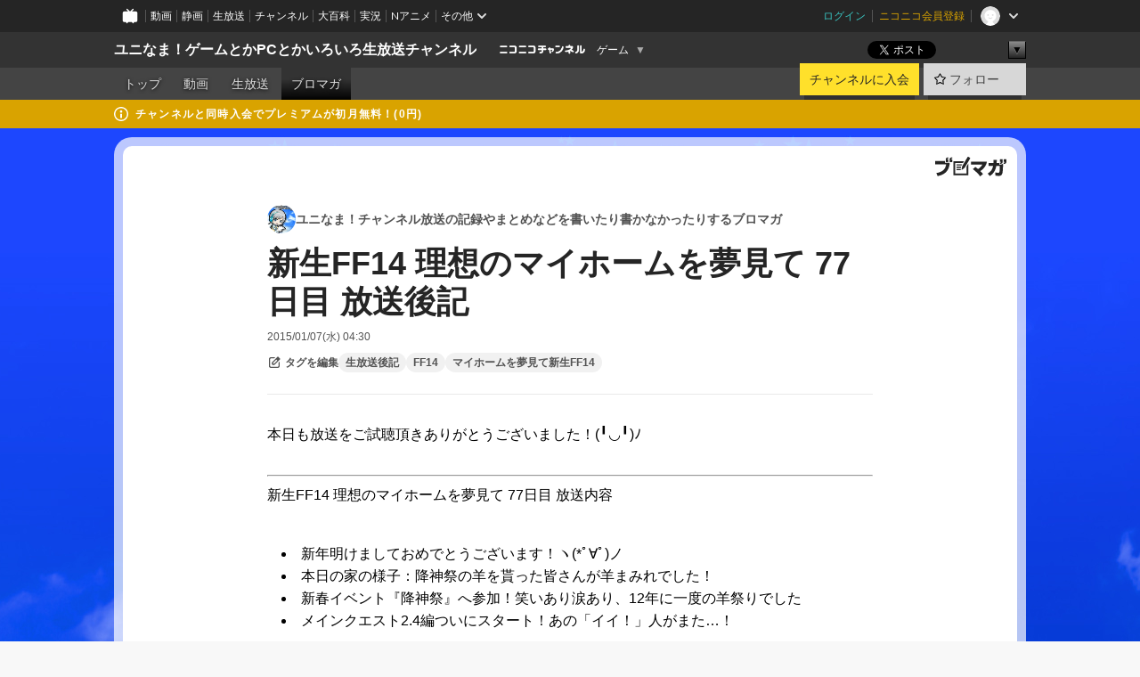

--- FILE ---
content_type: text/html; charset=UTF-8
request_url: https://ch.nicovideo.jp/uni-ch/blomaga/ar702530
body_size: 15457
content:
<!DOCTYPE HTML PUBLIC "-//W3C//DTD HTML 4.01 Transitional//EN"
"http://www.w3.org/TR/html4/loose.dtd">







<html class="webkit ">

<head>
<meta http-equiv="Content-Type" content="text/html; charset=utf-8">
<meta http-equiv="Content-Script-Type" content="text/javascript">
<meta http-equiv="Content-Style-Type" content="text/css">
<meta http-equiv="X-UA-Compatible" content="IE=edge, chrome=1">
<meta name="copyright" content="(C) DWANGO Co., Ltd.">

<title>新生FF14 理想のマイホームを夢見て 77日目 放送後記 : ユニなま！チャンネル放送の記録やまとめなどを書いたり書かなかったりするブロマガ : ユニなま！ゲームとかPCとかいろいろ生放送チャンネル - ニコニコチャンネル
</title>

    

                                                                            
        <meta property="og:title" content="新生FF14 理想のマイホームを夢見て 77日目 放送後記：ユニなま！チャンネル放送の記録やまとめなどを書いたり書かなかったりするブロマガ">
<meta property="og:site_name" content="ユニなま！チャンネル放送の記録やまとめなどを書いたり書かなかったりするブロマガ：ブロマガ - ニコニコチャンネル">
<meta property="og:description" content="本日も放送をご試聴頂きありがとうございました！(╹◡╹)ﾉ 新生FF14 理想のマイホームを夢見て 77日目 放送内容 新年明けましておめでとうございます！ヽ(*ﾟ∀ﾟ)ノ 本日の家の様子：降神祭の羊...">
<meta property="og:url" content="https://ch.nicovideo.jp/uni-ch/blomaga/ar702530">
<meta property="og:image" content="https://secure-dcdn.cdn.nimg.jp/blomaga/material/channel/article_thumbnail/ch2589781/639740">
<meta property="og:type" content="article">
<meta property="fb:app_id" content="1080595878705344">
<meta name="twitter:card" content="summary_large_image">


    
            
    
                
                                
        <script type="application/ld+json">
        [{
            "@context":"http://schema.org",
            "@type":"BlogPosting",
            "mainEntityOfPage":"https://ch.nicovideo.jp/uni-ch/blomaga/ar702530",
            "headline":"新生FF14 理想のマイホームを夢見て 77日目 放送後記",
            "keywords":"生放送後記,FF14,マイホームを夢見て新生FF14,ユニなま！チャンネル放送の記録やまとめなどを書いたり書かなかったりするブロマガ",
            "datePublished":"2015-01-07 04:30:00",
            "dateModified":"2015-01-22 08:53:35",
            "image":{
                "@type":"ImageObject",
                "url":"https://secure-dcdn.cdn.nimg.jp/blomaga/material/channel/article_thumbnail/ch2589781/639740",
                "width":"320",
                "height":"180"
            },
            "description":"本日も放送をご試聴頂きありがとうございました！(╹◡╹)ﾉ 新生FF14 理想のマイホームを夢見て 77日目 放送内容 新年明けましておめでとうございます！ヽ(*ﾟ∀ﾟ)ノ 本日の家の様子：降神祭の羊",
            "author":{
                "@type":"Person",
                "name":"ユニなま！チャンネル放送の記録やまとめなどを書いたり書かなかったりするブロマガ",
                "url":"https://ch.nicovideo.jp/uni-ch/blomaga/"
            },
            "publisher":{
                "@type":"Organization",
                "name":"ブロマガ - ニコニコチャンネル",
                "logo":{
                    "@type":"ImageObject",
                    "url":"https://secure-dcdn.cdn.nimg.jp/nicochannel/chfront/img/channel/blog/item/return_to_portal_black.png",
                    "width":"82",
                    "height":"24"
                }
            }
        }]
    </script>

        <script type="application/ld+json">
        [{
            "@context":"http://schema.org",
            "@type":"BreadcrumbList",
            "itemListElement":[
                {
                    "@type":"ListItem",
                    "position":1,
                    "item":{
                        "@id":"https://ch.nicovideo.jp/portal/blomaga",
                        "name":"ブロマガ - ニコニコチャンネル"
                    }
                },
                {
                    "@type":"ListItem",
                    "position":2,
                    "item":{
                        "@id":"https://ch.nicovideo.jp/uni-ch/blomaga/",
                        "name":"ユニなま！チャンネル放送の記録やまとめなどを書いたり書かなかったりするブロマガ"
                    }
                },
                {
                    "@type":"ListItem",
                    "position":3,
                    "item":{
                        "@id":"https://ch.nicovideo.jp/uni-ch/blomaga/ar702530",
                        "name":"新生FF14 理想のマイホームを夢見て 77日目 放送後記"
                    }
                }
            ]
        }]
    </script>

<script type="text/javascript">
  try {
    window.NicoGoogleTagManagerDataLayer = [];

    var data = {};

        data.user = (function () {
      var user = {};

                  user.login_status = 'not_login';
            user.member_plan_id = null;

      return user;
      })();

    data.content = (function () {
      var content = {};
      content.community_id = '2589781';
      content.ch_screen_name = 'uni-ch';
      content.channel_id = 'ch2589781';
      content.ch_monthly_charge = '550';
      return content;
    })();

    window.NicoGoogleTagManagerDataLayer.push(data);
    } catch (e) {}
</script>
<!-- Google Tag Manager For Channel Access Analytics -->


    <script>(function(w,d,s,l,i){w[l]=w[l]||[];w[l].push({'gtm.start':
                new Date().getTime(),event:'gtm.js'});var f=d.getElementsByTagName(s)[0],
            j=d.createElement(s),dl=l!='dataLayer'?'&l='+l:'';j.async=true;j.src=
            'https://www.googletagmanager.com/gtm.js?id='+i+dl;f.parentNode.insertBefore(j,f);
        })(window,document,'script','NicoChannelAccessAnalyticsGtmDataLayer','GTM-K8M6VGZ');</script>


<script>
        window.NicoChannelAccessAnalyticsGtmDataLayer.push({
        'event': 'TriggerAccessAnalytics',
        'PageParameter.ChannelId': 'ch2589781',
        'PageParameter.ContentId': 'ar702530',
        'PageParameter.ContentBillingType': 'free',
        'PageParameter.IsChannelLiveMemberFree': null,
        'PageParameter.IsChannelLivePayProgram': null,
        'PageParameter.FrontendId': 32
    });
</script>
<!-- End Google Tag Manager For Channel Access Analytics -->
<!-- Google Tag Manager -->

<script>(function(w,d,s,l,i){w[l]=w[l]||[];w[l].push({'gtm.start':new Date().getTime(),event:'gtm.js'});var f=d.getElementsByTagName(s)[0],j=d.createElement(s),dl=l!='dataLayer'?'&l='+l:'';j.async=true;j.src='https://www.googletagmanager.com/gtm.js?id='+i+dl;f.parentNode.insertBefore(j,f);})(window,document,'script','NicoGoogleTagManagerDataLayer','GTM-KXT7G5G');</script>

<!-- End Google Tag Manager -->

    <meta name="description" content="ユニなま！ユーザーチャンネルで2015/01/06に放送した内容の簡単なおぼえ書きです。    ">
    
        
                                
            
        
        
        
        
        
                
        
                
        

    <meta name="referrer" content="no-referrer-when-downgrade">

                                    <link rel="canonical" href="https://ch.nicovideo.jp/uni-ch/blomaga/ar702530">


    

                        <link rel="alternate" media="only screen and (max-width: 640px)" href="https://sp.ch.nicovideo.jp/uni-ch/blomaga/ar702530" />

    <link rel="shortcut icon" href="https://ch.nicovideo.jp/favicon.ico?111206">

<link rel="stylesheet" href="https://secure-dcdn.cdn.nimg.jp/nicochannel/chfront/css/legacy-less/base.css?1767848932
">








    <link rel="alternate" type="application/rss+xml" title="ユニなま！チャンネル放送の記録やまとめなどを書いたり書かなかったりするブロマガ" href="https://ch.nicovideo.jp/uni-ch/blomaga/nico/feed">


    <link rel="stylesheet" href="https://secure-dcdn.cdn.nimg.jp/nicochannel/chfront/css/legacy-less/channel-channel_base.css?1767848932
">

        <style type="text/css"><!--
                section.site_body {background-color:#1d46fe;background-image:url(https://secure-dcdn.cdn.nimg.jp/nicochannel/material/design/2293013/ChTopBG_Sky1.jpg);background-position:center top;background-repeat:no-repeat;background-attachment:scroll;color:#333333;}
section.site_body a {color:#506bba;}
section.site_body a:visited {color:#322c80;}

div#channel-main  {background-color:transparent;background-image:url(https://secure-dcdn.cdn.nimg.jp/nicochannel/material/design/2293013/PartsBG_White60_Tall.png);background-position:center top;background-repeat:repeat-x;background-attachment:scroll;color:#000000;}
div#channel-main a {color:#506bba;}
div#channel-main a:visited {color:#322c80;}

    --></style>




    <link rel="stylesheet" href="https://secure-dcdn.cdn.nimg.jp/nicochannel/chfront/css/legacy-less/channel-channel_blog.css?1767848932
">
    <link rel="stylesheet" href="https://secure-dcdn.cdn.nimg.jp/nicochannel/chfront/css/channel/blog/body_style.css?1767848932
">

<link rel="stylesheet" href="https://secure-dcdn.cdn.nimg.jp/nicochannel/chfront/css/legacy-less/campaign-ticket_sale-ticket_sale.css?1767848932
">



<script>
var is_login   = false;
var is_premium = false;
var is_channel = true;
var user_is_joinable = false;
var nicopo_balance = false;
var page_code  = "article_watch"||null;
var page_id    = "ch_blomaga_article"||null;
var user       = null,
    ad_age     = null;
var community = {
    "type":"premium"
};
var channeloption = {
    "first_month_free_flag":false};
var show_danimestore_invitation = false</script>


<script src="https://secure-dcdn.cdn.nimg.jp/nicochannel/chfront/js/polyfill/closest.js"></script>

<script src="https://secure-dcdn.cdn.nimg.jp/nicochannel/chfront/js/lib/jquery/jquery-3.6.min.js"></script>
<script src="https://secure-dcdn.cdn.nimg.jp/nicochannel/chfront/js/lib/jquery/jquery-migrate.3.3.2.min.js"></script>

<script>jQuery.noConflict();</script>
<script src="https://secure-dcdn.cdn.nimg.jp/nicochannel/chfront/js/common.js?1767848932
"></script>



<script src="https://secure-dcdn.cdn.nimg.jp/nicochannel/chfront/js/lib/swfobject.js?v1.5.1"></script>


<script src="https://res.ads.nicovideo.jp/assets/js/ads2.js?ref=ch"></script>

<script src="https://secure-dcdn.cdn.nimg.jp/nicochannel/chfront/js/channel/blog/article.js?1767848932
"></script>
            <script src="https://secure-dcdn.cdn.nimg.jp/nicochannel/chfront/js/channel/blog/article_tag-memberplans.js?1767848932
"></script>
    <script src="https://secure-dcdn.cdn.nimg.jp/nicochannel/chfront/js/lib/jquery/jquery.easing.1.4.1.js"></script>





    <script src="https://secure-dcdn.cdn.nimg.jp/nicochannel/chfront/js/prevent-duplicate-transfer.js?1767848932
"></script>

<script>
    (function (w, k1, k2) {
        w[k1] = w[k1] || {};
        w[k1][k2] = w[k1][k2] || {};
        w[k1][k2]['CurrentChannel'] = {
            ChannelId: 2589781,
        };
    })(window, 'NicochFrontCoreForeignVariableBinding', 'ChFront');
</script>


</head>

<body class="
 ja  channel personal">
<!-- Google Tag Manager (noscript) -->
<noscript><iframe src="https://www.googletagmanager.com/ns.html?id=GTM-KXT7G5G" height="0" width="0" style="display:none;visibility:hidden"></iframe></noscript>
<!-- End Google Tag Manager (noscript) -->



                <div id="CommonHeader" class="c-siteCommonHeaderUnit"></div>

<!---->
<!---->


<script>
    window.onCommonHeaderReady = function(commonHeader) {
        commonHeader.mount('#CommonHeader', {
                        frontendId: 32,
            site: 'channel',
            user: {
                                isLogin: false            },
            customization: {
                nextUrl: '/uni-ch/blomaga/ar702530',
                logoutNextUrl: '/uni-ch/blomaga/ar702530',
                size: {
                    maxWidth: '1024px',
                    minWidth: '1024px'
                },
                userPanelServiceLinksLabel: 'ニコニコチャンネルメニュー',
                userPanelServiceLinks: [
                    {
                        href : '/my/purchased',
                        label: '購入したもの'
                    },
                    {
                        href : '/my/following',
                        label: '登録したチャンネル'
                    },
                    {
                        href : '/my/mail/subscribing',
                        label: '購読中のブロマガ'
                    },
                    {
                        href : '/start',
                        label: 'チャンネルを開設'
                    },
                    {
                        href : '/portal/anime',
                        label: 'アニメ'
                    },
                    {
                        href : '/portal/blomaga',
                        label: 'ブロマガ'
                    }
                ],
                helpLink: {
                    href: 'https://qa.nicovideo.jp/category/show/429?site_domain=default'
                }
            }
        });
    };
</script>
<script type="text/javascript" src="https://common-header.nimg.jp/3.0.0/pc/CommonHeaderLoader.min.js"></script>
    
        <header class="site">
                            <div id="head_cp">
    <div class="head_inner">

    <nav class="head_breadcrumb" id="head_cp_breadcrumb">
        <h1 class="channel_name"><a href="/uni-ch">ユニなま！ゲームとかPCとかいろいろ生放送チャンネル</a></h1>
        <div class="site_logo"><a href="https://ch.nicovideo.jp/"><img src="https://secure-dcdn.cdn.nimg.jp/nicochannel/chfront/img/base/niconico_channel_small.png" alt="ニコニコチャンネル"></a></div>

                                <div class="channel_category">
                <a href="/portal/game">
                    ゲーム
                </a>
                <menu class="switch_category">
                    <span class="other">▼</span>
                    <ul id="other_categories_list" style="display:none;">
                        <li ><a href="/portal/blomaga">ブロマガ</a>
<li ><a href="/portal/anime">アニメ</a>
<li ><a href="/portal/movie">映画・ドラマ</a>
<li ><a href="/portal/media">社会・言論</a>
<li ><a href="/portal/tokusatsu">特撮</a>
<li ><a href="/portal/music">音楽</a>
<li ><a href="/portal/entertainment">エンタメ</a>
<li ><a href="/portal/sports">スポーツ</a>
<li ><a href="/portal/showbiz">芸能</a>
<li ><a href="/portal/life">生活</a>
<li ><a href="/portal/politics">政治</a>
<li class="selected"><a href="/portal/game">ゲーム</a>
<li ><a href="/portal/variety">バラエティ</a>
<li ><a href="/portal/gravure">グラビア</a>
                    </ul>
                </menu>
            </div>
            <script>Ch.categoryDropdown.init();</script>
            </nav>

        <menu id="head_sns_share" class="sns_share">
        <!--SNS共有-->
        
        
                                        <div class="sns_button twitter">
            <a href="https://x.com/intent/post" class="twitter-share-button" data-count="horizontal" data-url="https://ch.nicovideo.jp/uni-ch" data-text="ユニなま！ゲームとかPCとかいろいろ生放送チャンネル #nicoch" data-count="none" data-lang="ja">Post</a>
        </div>

        <div class="sns_button facebook">
            <iframe src="https://www.facebook.com/plugins/like.php?href=https://ch.nicovideo.jp/uni-ch&locale=&app_id=227837487254498&amp;send=false&amp;layout=button&amp;width=100&amp;show_faces=false&amp;action=like&amp;colorscheme=light&amp;font&amp;height=21" scrolling="no" frameborder="0" allowTransparency="true"
            style="width:110px; height:21px"></iframe>
                    </div>

        <!--その他のSNS: hatebu gp+-->
        <div class="sns_other">
            <button class="btn_share_toggle"><span class="down">▼</span><span class="up">▲</span></button>
            <div id="head_sns_share_more">
                <ul>
                    <li class="hatebu"><a href="http://b.hatena.ne.jp/entry/s/ch.nicovideo.jp/uni-ch/blomaga/ar702530" class="hatena-bookmark-button" data-hatena-bookmark-title="ユニなま！ゲームとかPCとかいろいろ生放送チャンネル - ニコニコチャンネル" data-hatena-bookmark-layout="basic"><img src="https://b.st-hatena.com/images/entry-button/button-only.gif" alt="このエントリーをはてなブックマークに追加" width="20" height="20"></a>
                </ul>
            </div>
        </div>
        
        <script>
        jQuery(".btn_share_toggle").on("click",function(){
            var sns_other = jQuery(".sns_other");
            var sns_other_panel = jQuery("#head_sns_share_more");
            var target_height = sns_other_panel.find("ul").outerHeight();
            var expanded_class = "expanded";
            if(sns_other.hasClass(expanded_class)){
                //close it
                sns_other_panel.animate({"height":"0"},150);
                sns_other.removeClass(expanded_class);
            }else{
                //open it
                sns_other_panel.animate({"height":target_height},150);
                sns_other.addClass(expanded_class);
            }
        });
        </script>
        
    </menu>
    
    </div>
    </div>
    <div id="head_cp_menu">
    <div class="head_inner">
                                <nav class="current channel" id="cp_menu">
                <ul>
                                                                                                        <li class="">
                        <a href="/uni-ch">トップ</a>

                                                                    <li class="">
                            <a href="/uni-ch/video">動画</a>
                    
                    
                                                                    <li class="">
                            <a href="/uni-ch/live">生放送</a>
                    
                                                                                                                        <li class="selected">
                            <a href="/uni-ch/blomaga">ブロマガ</a>
                    
                                                    </ul>
            </nav>
                    
        <div class="user_control">
                        <div id="member_continuation_react_pc_root"></div>
            <script src="https://dcdn.cdn.nimg.jp/nicochannel/nicochfrontcore/main/Component/ChFront/Endpoint/Channel/ContinuationRank/ContinuationRankEntryPoint.js?1767848932
"></script>
            
            <div class="join_leave">
                    
    
    <div class="cell">

                                <a class="join need_login"
               href="/ch2589781/join?a=a"
               data-selector="sendGA360Event"
               data-ga-event-tag="nicoch_click_header-join-button"
            >
                                                    チャンネルに入会
                            </a>
            </div>
                                    <div class="cell">
            <a href="https://account.nicovideo.jp/login?next_url=%2Funi-ch%2Fblomaga%2Far702530&site=channel&time=1768443795&hash_key=18cfc7d8"
               class="btn_follow bookmark"
               onmouseover="jQuery('#please_login').show(); return false;"
               onmouseout="jQuery('#please_login').hide(); return false;"
               data-selector="sendGA360Event"
               data-ga-event-tag="nicoch_click_header-follow-button"
            >
            <span class="labels">
                <span class="off">フォロー</span>
            </span>
            </a>
        </div>
    
            </div>
        </div>
    </div>
    </div>    
    
    
    

                                            <div class="c-headerMsgBar" data-name="premium">
                    <div class="headerMsgContentsArea">
                        <a class="headerMsgContent" href="/uni-ch/join">
                            <span class="headerMsgIcon"><svg xmlns="http://www.w3.org/2000/svg" viewBox="0 0 23 23"><path d="M11.5 0C17.851 0 23 5.149 23 11.5S17.851 23 11.5 23 0 17.851 0 11.5 5.149 0 11.5 0zm0 2a9.5 9.5 0 100 19 9.5 9.5 0 000-19zm.5 9a1 1 0 011 1v5a1 1 0 01-1 1h-1a1 1 0 01-1-1v-5a1 1 0 011-1h1zm-.5-5.5a2 2 0 110 4 2 2 0 010-4z"/></svg></span>
                            <span class="headerMsgText">チャンネルと同時入会でプレミアムが初月無料！(0円)</span>
                        </a>
                    </div>
                </div>
                        
    
        
        
    <script>

    //共有ボタンに展開イベントを割り振り
    var panel	= jQuery("#shareMenuBar"),
            trigger = jQuery("#shareMenuTrigger");
    jQuery("#shareMenuTrigger").on('click', function(event){
        if(panel.is(':visible')){
            toggleShareMenu(false);
        }else{
            toggleShareMenu(true);
        }
        return false;
    });

    //ヘッダーの初月無料プランリンクclick後に、入会プラン周りを目立たせる
    jQuery("a#first_month_free_flag").on('click', function(){
        var joinMenu = jQuery("#cp_joinmenu");
        var animateDuration = 500;
        var isScroll = Ch.smoothScroll("#cp_joinmenu", {"duration": animateDuration});
        joinMenu
            .wrapInner('<div class="cp_joinmenu_cnt"></div>')
            .append('<span class="bg_cp_joinmenu"></span>')
            .css({"position":"relative"});
        var cnt = joinMenu.find(".cp_joinmenu_cnt");
        var bg = joinMenu.find(".bg_cp_joinmenu");
        cnt.css({"position":"relative", "z-index":"1"});
        bg.css({
            "position":"absolute",
            "top":0,
            "left":0,
            "z-index":0,
            "width": joinMenu.innerWidth(),
            "height": joinMenu.innerHeight(),
            "background": "#fff",
            "opacity":"0"
        });
        setTimeout(function(){
            bg.animate({"opacity":"1"},100).animate({"opacity":"0"},1000,function(){this.remove()})
        }, animateDuration);
        if(isScroll) {return false;}
    });

    </script>
    



            

            </header>

                <section class="site_body">
            <article class="content white" data-page-id="ch_blomaga_article">
                <div class="p-channelBlogArticle">
    <div class="c-blogSignature">
    <a href="/portal/blomaga">
        <svg xmlns="http://www.w3.org/2000/svg" viewBox="0 0 80 22">
    <path d="M58.138 5.428c-.385 2.154-1.397 6.484-7.408 10.689 1.801 1.74 2.449 2.527 3.016 3.21L50.569 22v-.002c-2.166-3.066-5.79-6.317-8.238-8.12l2.773-2.443c.628.434 1.477.994 3.056 2.341 3.138-1.926 4.25-3.992 4.777-4.924H40.166V5.428h17.972ZM11.071 6.724h5.303c-.41 5.656-2.443 12.8-13.5 14.978l-1.599-3.368c9.067-1.653 10.383-6.02 11.05-9.92H0v-3.55h11.071v1.86ZM69.24 3.562c-.061.999-.103 2-.203 3.387h2.848v1.89l.856-.029c.516-.018 1.374-.047 2.133-.365v.002c.58-.242 1.011-.621 1.286-1.103v2.893c0 2.203-.163 6.918-.85 8.836-.831 2.306-2.834 2.408-3.806 2.408-.404 0-1.516-.021-3.824-.306l-.223-3.593c.77.142 1.883.347 3.056.347 1.255 0 1.538-.245 1.74-1.265.122-.611.365-4.795.365-5.367v-.98h-3.966c-1.215 7.43-5.91 10.408-7.266 11.286l-2.449-2.756c3.441-1.917 5.284-4.306 6.154-8.53h-5.182V6.95h5.546c.1-1.632.1-2.632.1-3.428l3.684.04ZM31.168 7.048h-8.67v11.691h12.699v-7.748l1.932-3.262v12.959H20.566V5.098h11.756l-1.154 1.949Z"/>
    <path d="M28.683 15.116H23.96v-1.392h4.724v1.392ZM37.656.199l1.107.667.661.818-6.296 10.628h-.002c.005-.001-1.804 1.43-1.804 1.43l-.895.708s-.362.302-.565.18c-.203-.123-.113-.59-.113-.59l.578-3.405L36.628 0l1.028.199ZM28.896 12.472h-4.937V11.08h5.173l-.236 1.392ZM29.52 9.827h-5.561V8.436h6.386l-.825 1.391ZM75.676 5.968c0 1.91-2.007 1.975-2.964 2.008v-1.42c.972-.016 1.295-.179 1.295-.766h-1.295V2.786h2.964v3.182ZM80 5.968c0 1.91-2.007 1.975-2.962 2.008v-1.42c.972-.016 1.296-.179 1.296-.766h-1.296V2.786H80v3.182ZM19.187 2.117c-.972.017-1.295.18-1.295.767h1.295v3.003h-2.963V2.704c0-1.91 2.008-1.975 2.963-2.008v1.42ZM14.863 2.117c-.972.017-1.295.18-1.295.767h1.295v3.003h-2.964V2.704C11.9.794 13.908.73 14.863.696v1.42Z"/>
</svg>
    </a>
</div>

    <div class="p-channelBlogArticle__contentsContainer">
        
        <a class="blogTitle" href="../blomaga">
                            <img src="https://secure-dcdn.cdn.nimg.jp/blomaga/material/channel/blog_thumbnail/ch2589781.jpg?1428591245" alt="ユニなま！チャンネル放送の記録やまとめなどを書いたり書かなかったりするブロマガ">
                        <h4>ユニなま！チャンネル放送の記録やまとめなどを書いたり書かなかったりするブロマガ</h4>
        </a>

        <div class="articleHeader">
            <h1>新生FF14 理想のマイホームを夢見て 77日目 放送後記</h1>

            <div class="c-blogArticleListMetadata">
    <span class="publishDate">2015/01/07(水) 04:30</span>

    
    </div>
            <div class="c-articleEditableTagList">
        <div class="post_tags post_tags_parameter default"
         data-channel_id="2589781"
         data-content_id="702530"
         data-token="3809f0e1d35614e1ced136eda54085b0dbe01cc9e637ba8734d29f8639d1de7c"
         data-time="1768443795"
         data-screen_name="uni-ch"
    >
                                <div class="tag_not_login">
                <a class="button" href="https://account.nicovideo.jp/login?next_url=%2Funi-ch%2Fblomaga%2Far702530&site=channel&time=1768443795&hash_key=18cfc7d8">
                    <svg xmlns="http://www.w3.org/2000/svg" viewBox="0 0 24 24">
    <path d="m13.76 3-2 2H6c-.55 0-1 .45-1 1v12c0 .55.45 1 1 1h12c.55 0 1-.45 1-1v-5.76l2-2V18c0 1.65-1.35 3-3 3H6c-1.65 0-3-1.35-3-3V6c0-1.65 1.35-3 3-3zm3.39-.57a1.2 1.2 0 0 1 1.7 0l2.72 2.72v-.01c.47.47.47 1.23 0 1.7l-8.8 8.8c-.22.22-.53.35-.85.35H9.2c-.66 0-1.2-.54-1.2-1.2v-2.72c0-.31.13-.61.35-.84zM10 12.41V14h1.59l5.5-5.5-1.59-1.59z"/>
</svg>
                    <strong>タグを編集</strong>
                </a>
            </div>
            </div>

    <ul class="tag_list">
                    <li class="tag_id_226869" data-tag_id="226869" data-owner_lock="1">
                <a href="/search/%E7%94%9F%E6%94%BE%E9%80%81%E5%BE%8C%E8%A8%98?type=article" class="tag_text">
                    生放送後記
                </a>
                <span class="tagControlContainer tagControlContainer_id_226869">
                    <span class="ope_tag" style="display:none;">
                        <a><span class="tagLocked"></span></a>
                                                    <a><span class="tagDelete"></span></a>
                                                <span class="tag_change_lock"></span>
                    </span>
                </span>
            </li>
                    <li class="tag_id_226870" data-tag_id="226870" data-owner_lock="1">
                <a href="/search/FF14?type=article" class="tag_text">
                    FF14
                </a>
                <span class="tagControlContainer tagControlContainer_id_226870">
                    <span class="ope_tag" style="display:none;">
                        <a><span class="tagLocked"></span></a>
                                                    <a><span class="tagDelete"></span></a>
                                                <span class="tag_change_lock"></span>
                    </span>
                </span>
            </li>
                    <li class="tag_id_226871" data-tag_id="226871" data-owner_lock="1">
                <a href="/search/%E3%83%9E%E3%82%A4%E3%83%9B%E3%83%BC%E3%83%A0%E3%82%92%E5%A4%A2%E8%A6%8B%E3%81%A6%E6%96%B0%E7%94%9FFF14?type=article" class="tag_text">
                    マイホームを夢見て新生FF14
                </a>
                <span class="tagControlContainer tagControlContainer_id_226871">
                    <span class="ope_tag" style="display:none;">
                        <a><span class="tagLocked"></span></a>
                                                    <a><span class="tagDelete"></span></a>
                                                <span class="tag_change_lock"></span>
                    </span>
                </span>
            </li>
            </ul>

    <div class="tag_entry_area" style="display:none;">
        <div class="tag_entry"><input type="text" name="example3" class="tag_entry_input" autocomplete="off"></div><div class="tag_entry_btn"><button type="button" class="button"><span class="txt">登録</span></button></div><div class="tag_entry_msg"><span class='tag_add_message'>単語を空白で区切ると一度に複数のタグを登録できます。</span><span class='tag_error tag_error_no_login' style="display:none;">・タグを編集するには<a href="https://account.nicovideo.jp/login?next_url=%2Funi-ch%2Fblomaga%2Far702530&site=channel&time=1768443795&hash_key=18cfc7d8">ログイン</a>してください。</span><span class='tag_error tag_error_duplicate' style="display:none;">・同じタグは複数追加できません。</span><span class='tag_error tag_error_tag_length_over' style="display:none;">・最大文字数を超えているため追加できません（全角20文字半角40文字まで）。</span><span class='tag_error tag_error_tag_count_over' style="display:none;">・タグの登録数が上限に達しているため追加できません（最大10まで）。</span><span class='tag_error tag_error_locked_tag_count_over' style="display:none;">・タグのロックは1記事あたり最大5つまでです。</span><span class='tag_error tag_error_locked' style="display:none;">・ロックされているタグは削除出来ません。</span><span class='tag_error tag_error_400' style="display:none;">・不正な操作です。</span><span class='tag_error tag_error_500' style="display:none;">・タグの追加に失敗しました。お手数をおかけしますがしばらくしてから再度お試し下さい。</span></div>
    </div>
</div>

                    </div>

        <div class="articleBody">
                            <div class="c-blogArticleBodyStyle">
                                                                    本日も放送をご試聴頂きありがとうございました！(╹◡╹)ﾉ<br /><br /><hr />新生FF14 理想のマイホームを夢見て 77日目 放送内容<br /><br /><ul><li>新年明けましておめでとうございます！ヽ(*ﾟ∀ﾟ)ノ</li>
<li>本日の家の様子：降神祭の羊を貰った皆さんが羊まみれでした！</li>
<li>新春イベント『降神祭』へ参加！笑いあり涙あり、12年に一度の羊祭りでした</li>
<li>メインクエスト2.4編ついにスタート！あの「イイ！」人がまた…！</li>
</ul><p>今年初めての放送でした！<br />77回目で年も明けトップにも掲載されおめでたい事が重なりました(╹◡╹)<br />本年も引き続きまったり遊んでいきますので、お暇な夜には放送をご覧頂ければ嬉しいです。<br /><br />マイホーム費用は年末年始さっぱりプレイできなかったこともあって余り増やせずに617万ギルです。今年も頑張って貯金します！<br />次回は年明け1/6を予定しています！</p>
<p><br />また、放送内でもお知らせ致しましたが、エターナルバンドセレモニーのご招待を頂きました。<br />放送日の関係で収録した映像を1/13の放送内で放送させて頂く許可を頂きましたのでお楽しみに！</p>
<p><iframe src="https://live.nicovideo.jp/embed/lv204353548" style="border:solid 1px #CCC;" width="312" height="176" scrolling="no" frameborder="0" >http://live.nicovideo.jp/watch/lv204353548</iframe><br /><br /><span style="font-size:80%;">放送のさらに詳しい放送内容や参考リンクについては</span><br /><span style="font-size:80%;">有志の方がまとめて下さっている<a href="http://seesaawiki.jp/unistream/" target="_blank">ユニ生配信Wiki</a>もご覧頂けると嬉しいです。</span></p>

                                                            </div>
                    </div>

        
        <div class="c-blogArticleReactionButtons">
        <ul class="shareToSns" aria-disabled="false">
        <li>
            <div class="sns_button twitter">
                <a href="https://x.com/intent/post"
                   class="twitter-share-button"
                   data-show-count="false"
                   data-lang="ja"
                   data-text="新生FF14 理想のマイホームを夢見て 77日目 放送後記"
                   data-hashtags="blomaga"
                >
                                        ポスト
                </a>
            </div>
        </li>
        <li>
            
                <script>
                    (function(d, s, id) {
                        var js, fjs = d.getElementsByTagName(s)[0];
                        if (d.getElementById(id)) return;
                        js = d.createElement(s); js.id = id;
                        js.src = "https://connect.facebook.net/ja_JP/sdk.js#xfbml=1&version=v3.0";
                        fjs.parentNode.insertBefore(js, fjs);
                    }(document, 'script', 'facebook-jssdk'));
                </script>
            
            <a class="fb-share-button" data-layout="button">シェア</a>
        </li>
        <li>
            <a href="https://b.hatena.ne.jp/entry/" class="hatena-bookmark-button" data-hatena-bookmark-layout="basic-label" data-hatena-bookmark-lang="ja">
                                <img
                    src="https://b.st-hatena.com/images/v4/public/entry-button/button-only@2x.png"
                    alt="このエントリーをはてなブックマークに追加"
                    width="20" height="20"
                    style="border: none;"
                >
            </a>
        </li>
    </ul>
    <div class="reportViolations">
        <a href="/report/ar702530?channel=ch2589781">
            <svg xmlns="http://www.w3.org/2000/svg" viewBox="0 0 24 24">
                <path d="M19 21H5c-.55 0-1-.45-1-1s.45-1 1-1h14c.55 0 1 .45 1 1s-.45 1-1 1ZM12 3c-.55 0-1 .45-1 1v2c0 .55.45 1 1 1s1-.45 1-1V4c0-.55-.45-1-1-1ZM18.71 4.29a.996.996 0 0 0-1.41 0L15.89 5.7a.996.996 0 0 0 .71 1.7c.26 0 .51-.1.71-.29l1.41-1.41a.996.996 0 0 0 0-1.41h-.01ZM6.71 4.29A.996.996 0 1 0 5.3 5.7l1.41 1.41c.2.2.45.29.71.29.26 0 .51-.1.71-.29a.996.996 0 0 0 0-1.41L6.72 4.29h-.01ZM18.23 10.63A3.01 3.01 0 0 0 15.25 8H8.73a3.01 3.01 0 0 0-2.98 2.63l-.76 6.03c-.04.34.06.68.29.94.23.26.55.4.9.4h11.6c.34 0 .67-.15.9-.4.23-.26.33-.6.29-.95l-.76-6.02h.02ZM14.5 14.8c0 .16-.18.26-.31.16l-2.15-1.49-2.22 1.49c-.13.09-.31 0-.31-.17V11.2c0-.16.18-.26.31-.17l2.22 1.49 2.15-1.49c.13-.09.31 0 .31.16v3.61Z"/>
            </svg>
            <span>違反報告</span>
        </a>
    </div>
    </div>

        <div class="articlePager">
            <p class="older">
                <a href="ar697575" aria-disabled="false">
                    <svg xmlns="http://www.w3.org/2000/svg" viewBox="0 0 24 24">
    <path d="M10 18.25c-.32 0-.64-.12-.88-.37a1.25 1.25 0 0 1 0-1.77l4.12-4.12-4.12-4.12a1.25 1.25 0 0 1 0-1.77 1.25 1.25 0 0 1 1.77 0l5 5c.49.49.49 1.28 0 1.77l-5 5c-.24.24-.56.37-.88.37l-.01.01Z"/>
</svg>
                    <span>
                                                    <small>2014/12/31(水) 09:30</small>
                            <strong>新生FF14 理想のマイホームを夢見て 76日目 放送後記</strong>
                                            </span>
                </a>
            </p>
            <p class="newer">
                <a href="ar705777" aria-disabled="false">
                    <span>
                                                    <small>2015/01/11(日) 08:00</small>
                            <strong>新生FF14 理想のマイホームを夢見て 78日目 放送後記</strong>
                                            </span>
                    <svg xmlns="http://www.w3.org/2000/svg" viewBox="0 0 24 24">
    <path d="M10 18.25c-.32 0-.64-.12-.88-.37a1.25 1.25 0 0 1 0-1.77l4.12-4.12-4.12-4.12a1.25 1.25 0 0 1 0-1.77 1.25 1.25 0 0 1 1.77 0l5 5c.49.49.49 1.28 0 1.77l-5 5c-.24.24-.56.37-.88.37l-.01.01Z"/>
</svg>
                </a>
            </p>
        </div>

                    <div class="newArrivals">
                <h3>新着記事</h3>
                <ul>
                                            <li>
                            <a href="ar2205903">
                                2024年10月Ch会員さんへの御礼・東京観光の報告の先行写真
                            </a>
                            <small>14ヶ月前</small>
                        </li>
                                            <li>
                            <a href="ar2101291">
                                【ユニなまCh】放送で引用・使用させていただいたゲーム・BGM・ソフトの権利表記 [随時更新]
                            </a>
                            <small>44ヶ月前</small>
                        </li>
                                            <li>
                            <a href="ar1304989">
                                今週のユニなまみどころハイライト！ 2017年7月第3週
                            </a>
                            <small>103ヶ月前</small>
                        </li>
                                            <li>
                            <a href="ar1299259">
                                今週のユニなまみどころハイライト！ 2017年7月第1・2週
                            </a>
                            <small>103ヶ月前</small>
                        </li>
                                            <li>
                            <a href="ar1291688">
                                今週のユニなまみどころハイライト！ 2017年6月第4週
                            </a>
                            <small>104ヶ月前</small>
                        </li>
                                    </ul>
                <p>
                    <a href="../blomaga">記事一覧</a>
                </p>
            </div>
        
        <div class="authorInformation">
            <div class="blog">
                                    <div class="thumbnail">
                        <img src="https://secure-dcdn.cdn.nimg.jp/blomaga/material/channel/blog_thumbnail/ch2589781.jpg?1428591245" alt="ユニなま！チャンネル放送の記録やまとめなどを書いたり書かなかったりするブロマガ">
                    </div>
                                <div class="metadata">
                    <div class="header">
                        <h3>ユニなま！チャンネル放送の記録やまとめなどを書いたり書かなかったりするブロマガ</h3>
                                                    <div class="followButton">
                                                                <div class="join_leave">
                                                    <div class="cell">
            <a href="https://account.nicovideo.jp/login?next_url=%2Funi-ch%2Fblomaga%2Far702530&site=channel&time=1768443795&hash_key=18cfc7d8"
               class="btn_follow bookmark"
               onmouseover="jQuery('#please_login').show(); return false;"
               onmouseout="jQuery('#please_login').hide(); return false;"
               data-selector="sendGA360Event"
               data-ga-event-tag="nicoch_click_header-follow-button"
            >
            <span class="labels">
                <span class="off">フォロー</span>
            </span>
            </a>
        </div>
    
                                </div>
                            </div>
                                            </div>
                    <div class="description">
                        <p>ユニのユーザーチャンネル放送の記録を書いたり、ゲームのニュースや動画制作・生放送技術関連のまとめをしたりするブロマガです。記事更新は生放送の頻度によりけりです。</p>
                    </div>
                    <div class="c-blogDistributionRequirements">
    <strong>メール配信：あり<a href="/uni-ch/blomaga/ar483938">サンプル記事</a></strong><strong>更新頻度：ブロマガは不定期</strong><span>※メール配信はチャンネルの月額会員限定です</span>
</div>
                </div>
            </div>
            <div class="author">
                                    <div class="thumbnail">
                        <img src="https://secure-dcdn.cdn.nimg.jp/blomaga/material/channel/blog_author/ch2589781.jpg?1428591245" alt="ユニ">
                    </div>
                                <div class="metadata">
                    <div class="header">
                        <h3>ユニ</h3>
                    </div>
                    <div class="description">
                        <p>2008年からニコニコ動画でゲームの実況プレイやラジオ、PC技術関連の講座動画などを作成しています。
2013年にはテラリア公式先行実況プレイなどを公開、最近はニコニコ生放送やUstreamなどで、トーク形式の番組やゲーム・DTMのチャレンジ企画など多様な生放送を行っています。
</p>
                    </div>
                </div>
            </div>
        </div>

                                <hr class="c-divider" id="commentAreaTarget">
            <div class="c-blogArticleComment">
    <div id="comment_area">
                
        <!-- ↓返信元コメント(popupで出る返信コメントのテンプレとなる要素)↓ -->
        <div class="tooltip display_type" id="comment_template">
            <div class="tooltip_overlay" id="tooltip_overlay" onclick="BlogCmtBack.registHide()"></div>
            <div class="tooltipBody">
                <span class="tooltipAngle"><span class="tooltipAngleInner"></span></span>
                <div id="comment_replay_body"
                     class="c-channelBlomagaPartsComment c-channelBlomagaPartsComment--toolTipPreview"
                ></div>
            </div>
        </div>
        <!-- ↑返信元コメント↑ -->
        <div class="comment_user"></div>        <!-- ↓コメント↓ -->
                                    
                
        
        <!-- ↓コメント投稿・削除後のメッセージ↓ -->
                        <!-- ↑コメント投稿・削除後のメッセージ↑ -->

        <form action="/uni-ch/blomaga/ar702530/comment/regist" method="POST" name="frmG">
            <div class="commentHeader" id="comment_input">
                <h3>
                    <svg xmlns="http://www.w3.org/2000/svg" viewBox="0 0 24 24">
    <path d="m13.76 3-2 2H6c-.55 0-1 .45-1 1v12c0 .55.45 1 1 1h12c.55 0 1-.45 1-1v-5.76l2-2V18c0 1.65-1.35 3-3 3H6c-1.65 0-3-1.35-3-3V6c0-1.65 1.35-3 3-3zm3.39-.57a1.2 1.2 0 0 1 1.7 0l2.72 2.72v-.01c.47.47.47 1.23 0 1.7l-8.8 8.8c-.22.22-.53.35-.85.35H9.2c-.66 0-1.2-.54-1.2-1.2v-2.72c0-.31.13-.61.35-.84zM10 12.41V14h1.59l5.5-5.5-1.59-1.59z"/>
</svg>
                    <span>コメントを書く</span>
                </h3>
            </div>

            <div class="inline_block">
                                                                        <input name="comment_regist_csrf_token" type="hidden" value="43e7e5419261ac533173bd887762325d86740668"/>
                    <input name="comment_regist_csrf_time" type="hidden" value="1768443795"/>
                                                                    <div class="form_comment_ng">
                            <div class="form_comment_txt_ngmsg">
                                コメントをするには<span class="accentuate"><a href="https://account.nicovideo.jp/login?next_url=%2Funi-ch%2Fblomaga%2Far702530&site=channel&time=1768443795&hash_key=18cfc7d8">ログイン</a>して下さい。</span>
                            </div>
                        </div>
                        <textarea class="c-formTextarea" length="0-1000" rows="3" name="body" id="form_comment_txt" aria-disabled="true"></textarea>
                                        <div id="reply_quote" style="display:none;">
                        <div id="reply_quote_title">以下のコメントに対して返信します</div>
                        <div class="body"></div>
                    </div>
                    <div class="comment_post_btn_area">
                        <div class="comment_post_btn">
                                                                                            <button class="done comment_post_btn_img_off" disabled="disabled">コメントする</button>
                                                    </div>
                                            </div>
                            </div><!-- #comment_field -->
        </form>

    </div>
    <!-- // -->
</div>
            </div>

                    <footer class="content">
            <div class="other_article_list_area is_official">
<h2 class="title">いまブロマガで人気の記事</h2>
<ul>
<!--<li class="one_col">
-->
<li>
    <div class="recommend_area">
                        <div class="thum cfix">
            <a href="https://ch.nicovideo.jp/shukanbunshun/blomaga/ar2226657">
            <div>
                <img name="thum" src="https://secure-dcdn.cdn.nimg.jp/blomaga/material/channel/article_thumbnail/ch2584365/2226657">
            </div>
                        </a>
        </div>
        <span class="article_title"><a href="https://ch.nicovideo.jp/shukanbunshun/blomaga/ar2226657">THIS WEEK【スポーツ】阪神ドラ1新人・立石正広が大物すぎる！《先輩ピリピリ、球団ヒヤヒヤ》</a></span>
        <a href="/shukanbunshun" class="blog_name">週刊文春デジタル</a>
            </div>
</li>
<!--<li class="two_col">
-->
<li>
    <div class="recommend_area">
                        <div class="thum cfix">
            <a href="https://ch.nicovideo.jp/shukanbunshun/blomaga/ar2226644">
            <div>
                <img name="thum" src="https://secure-dcdn.cdn.nimg.jp/blomaga/material/channel/article_thumbnail/ch2584365/2226644">
            </div>
                        </a>
        </div>
        <span class="article_title"><a href="https://ch.nicovideo.jp/shukanbunshun/blomaga/ar2226644">おんなの窓 第1078回 伊藤理佐</a></span>
        <a href="/shukanbunshun" class="blog_name">週刊文春デジタル</a>
            </div>
</li>
<!--<li class="three_col">
-->
<li>
    <div class="recommend_area">
                        <span class="article_title cfix"><a href="https://ch.nicovideo.jp/yuzuki-kanta/blomaga/ar2226717">2026年もイエローセンセーション巻き起こす！</a></span>
                <span class="no_thumbnail_comment_count_posi cfix">2<span class="mail_backno_comment">コメ</span></span>
                <a href="/yuzuki-kanta" class="blog_name">柚希関汰メール</a>
            </div>
</li>
<!--<li class="one_col">
-->
<li>
    <div class="recommend_area">
                        <div class="thum cfix">
            <a href="https://ch.nicovideo.jp/shukanbunshun/blomaga/ar2226645">
            <div>
                <img name="thum" src="https://secure-dcdn.cdn.nimg.jp/blomaga/material/channel/article_thumbnail/ch2584365/2226645">
            </div>
                        </a>
        </div>
        <span class="article_title"><a href="https://ch.nicovideo.jp/shukanbunshun/blomaga/ar2226645">テレビ健康診断 第1052回 戸部田誠（てれびのスキマ）「豪華出演陣のグダグダっぷりが楽しい新春恒例ガチ野球対決」『芸能界オールスター草野球2026』テレビ東京 特別番組</a></span>
        <a href="/shukanbunshun" class="blog_name">週刊文春デジタル</a>
            </div>
</li>
<!--<li class="two_col">
-->
<li>
    <div class="recommend_area">
                        <div class="thum cfix">
            <a href="https://ch.nicovideo.jp/shukanbunshun/blomaga/ar2226669">
            <div>
                <img name="thum" src="https://secure-dcdn.cdn.nimg.jp/blomaga/material/channel/article_thumbnail/ch2584365/2226669">
            </div>
                        </a>
        </div>
        <span class="article_title"><a href="https://ch.nicovideo.jp/shukanbunshun/blomaga/ar2226669">timelesz佐藤勝利（29）の主演ドラマが決定！《脚本家は「踊る大捜査線」》</a></span>
        <a href="/shukanbunshun" class="blog_name">週刊文春デジタル</a>
            </div>
</li>
<!--<li class="three_col">
-->
<li>
    <div class="recommend_area">
                        <div class="thum cfix">
            <a href="https://ch.nicovideo.jp/shukanbunshun/blomaga/ar2226661">
            <div>
                <img name="thum" src="https://secure-dcdn.cdn.nimg.jp/blomaga/material/channel/article_thumbnail/ch2584365/2226661">
            </div>
                        </a>
        </div>
        <span class="article_title"><a href="https://ch.nicovideo.jp/shukanbunshun/blomaga/ar2226661">THIS WEEK【政治】茂木敏充外相の動きが鈍い！《小泉進次郎防衛相との違いで評価が急降下》《SNS動画アップにご執心》</a></span>
        <a href="/shukanbunshun" class="blog_name">週刊文春デジタル</a>
            </div>
</li>
</ul>

</div>
        </footer>
    </div>
            </article>
        </section>
    
        <footer class="c-footer">
            

    
                                                
        
                                    <aside id="pc_ch_blomaga_eachtop_728x90_south" class="ads_nicovideo ads_footer size_728x90"></aside>
            <script>
                new Ads.Advertisement({ zone: 354 }).set('pc_ch_blomaga_eachtop_728x90_south');
            </script>
        
    


                <div class="c-footerCp">
    <div class="c-footerCp__container">
        <div class="c-footerCp__container__overview">
            <div class="c-footerCp__container__overview__symbolImage">
                <a href="/ch2589781">
                    <img src="https://secure-dcdn.cdn.nimg.jp/comch/channel-icon/128x128/ch2589781.jpg?1700050726" alt="ユニなま！ゲームとかPCとかいろいろ生放送チャンネル">
                </a>
            </div>
            <div class="c-footerCp__container__overview__detail">
                <h3>ユニなま！ゲームとかPCとかいろいろ生放送チャンネル</h3>
                <small>提供：ユニ</small>
                <ul>
                                            <li>
                            <a href="javascript:void(0);"
                               onclick="window.open('/blogparts/ch2589781', 'ch_blogparts_popup', 'scrollbars=yes,resizable=yes,width=600,height=560');"
                            >
                                貼り付けタグを取得する
                            </a>
                        </li>
                                                                <li><a href="https://ch.nicovideo.jp/letter/ch2589781">ご意見・ご要望はこちら</a></li>
                                    </ul>
                                <dl>
                    <dt>説明文</dt>
                    <dd>
                        <span> ユニの生放送チャンネルです。　  
お気に入りのゲーム・ネット関連の話題を扱ったニュース・ラジオ形式のトーク番組や、マインクラフトなどのゲーム実況プレイなどの生放送が中心のチャンネルです。　 
新製品の発表会を実況したり、動画制作・生放送関連の技術検証やDTM、VRデバイスを使ったゲームレビューを放送する企画なども予定しています。</span>
                    </dd>
                </dl>

                                <div class="nAnimeLink">
                    <script
                        type="text/x-template"
                        data-wktk-id="watch-portal-link"
                        data-wktk-name="watch-portal-link"
                        data-wktk-selector=".nAnimeLink"
                    >
                        
                        <div class="nAnimeLink__container">
                            <h3>ポータルサイトリンク</h3>
                            <ul>
                                <li><a href="{{items.[0].values.portalFirstLink.context}}?from=ch_article_2589781" target="_blank">{{items.[0].values.portalFirstText.context}}</a>
                                </li>
                                <li><a href="{{items.[0].values.portalSecondLink.context}}?from=ch_article_2589781" target="_blank">{{items.[0].values.portalSecondText.context}}</a>
                                </li>
                                <li><a href="{{items.[0].values.portalThirdLink.context}}?from=ch_article_2589781" target="_blank">{{items.[0].values.portalThirdText.context}}</a>
                                </li>
                            </ul>
                        </div>
                        
                    </script>
                </div>
            </div>
        </div>

        <div class="c-footerCp__container__joinMenu">
                                                                                                                                                <div class="c-footerCp__container__joinMenu__join">
                                <a href="/ch2589781/join?a=a"
                                   data-selector="sendGA360Event"
                                   data-ga-event-tag="nicoch_click_footer-join-button"
                                >
                                                                                                                チャンネルに入会
                                                                    </a>
                            </div>
                                                                                                                                    </div>
    </div>
</div>
    
        <div class="c-footer__common">
        <div class="c-footer__common__menu">
            <nav>
                <h3>総合</h3>
                <div>
                    <ul>
                        <li><a href="https://ch.nicovideo.jp/">ニコニコチャンネル トップ</a></li>
                        <li><a href="/static/rule.html">利用規約</a></li>
                        <li><a href="/static/tokutei.html">特定商取引法の表示</a></li>
                        <li><a href="https://qa.nicovideo.jp/category/show/429?site_domain=default">ヘルプ</a></li>
                        <li><a href="http://dwango.co.jp/" target="_blank">運営会社</a></li>
                    </ul>
                </div>
            </nav>
            <nav>
                <h3>カテゴリとポータル</h3>
                <div>
                    <ul>
                        <li><a href="https://ch.nicovideo.jp/portal/blomaga">ブロマガ</a></li>
                        <li><a href="https://ch.nicovideo.jp/portal/anime">アニメ</a></li>
                        <li><a href="https://ch.nicovideo.jp/portal/movie">映画・ドラマ</a></li>
                        <li><a href="https://ch.nicovideo.jp/portal/media">社会・言論</a></li>
                        <li><a href="https://ch.nicovideo.jp/portal/tokusatsu">特撮</a></li>
                        <li><a href="https://ch.nicovideo.jp/portal/music">音楽</a></li>
                        <li><a href="https://ch.nicovideo.jp/portal/entertainment">エンタメ</a></li>
                    </ul>
                    <ul>
                        <li><a href="https://ch.nicovideo.jp/portal/sports">スポーツ</a></li>
                        <li><a href="https://ch.nicovideo.jp/portal/showbiz">芸能</a></li>
                        <li><a href="https://ch.nicovideo.jp/portal/life">生活</a></li>
                        <li><a href="https://ch.nicovideo.jp/portal/politics">政治</a></li>
                        <li><a href="https://ch.nicovideo.jp/portal/game">ゲーム</a></li>
                        <li><a href="https://ch.nicovideo.jp/portal/variety">バラエティ</a></li>
                        <li><a href="https://ch.nicovideo.jp/portal/gravure">グラビア</a></li>
                    </ul>
                </div>
            </nav>
            <nav>
                <h3>アカウント</h3>
                <div>
                    <ul>
                                                    <li><a href="https://account.nicovideo.jp/register">アカウント新規登録</a></li>
                            <li><a href="https://account.nicovideo.jp/login?next_url=%2Funi-ch%2Fblomaga%2Far702530&site=channel&time=1768443795&hash_key=18cfc7d8">ログインページ</a></li>
                                            </ul>
                </div>
            </nav>
            <nav>
                <h3>開設／お問い合わせ</h3>
                <div>
                    <ul>
                        <li><a href="https://ch.nicovideo.jp/start">チャンネルを開設する</a></li>
                        <li><a href="https://qa.nicovideo.jp/faq/show/5008?site_domain=default">ニコニコへのご意見・ご要望</a></li>
                        <li><a href="http://site.nicovideo.jp/sales_ads">広告出稿に関するお問い合わせ</a></li>
                    </ul>
                </div>
            </nav>
        </div>

                
        <div class="c-footer__common__copyright">
            <a href="http://dwango.co.jp/" target="_blank">&copy; DWANGO Co., Ltd.</a>
        </div>
    </div>
</footer>

            
        <div class="nicoch_notifybar" style="display:none">
    <h6 class="title"></h6>
    <div class="body"></div>
    <span class="close">&times;</span>
</div>

        
<script src="https://platform.twitter.com/widgets.js" defer async></script>
<script src="https://b.st-hatena.com/js/bookmark_button.js" defer async></script>
<div id="fb-root"></div>

<script>
if (parent != window) {
    var allowed = false;

    document.addEventListener('click', function(e) {
        if (!allowed) {
            e.stopPropagation();
            e.preventDefault();
        }
    }, true);

    window.addEventListener('message', function(e) {
        if (e.origin == 'https://ch.nicovideo.jp/') {
            allowed = true;
        }
    }, true);
}
</script>



<script>

    var sendGaAndGa360Event = function (e) {
        var el = e.currentTarget;
        var eventTag = el.hasAttribute('data-ga-event-tag') ? el.getAttribute('data-ga-event-tag') : '';

        var isDebug = cookie('ch_debug') || false;
        if (eventTag === '') {
            if (isDebug) {
                console.log('GAイベントパラメーターのいずれかが未設定です。イベントは送信されません');
                console.log({eventTag: eventTag});
            }
            return true;
        }

        NicoGoogleTagManagerDataLayer.push({'event': eventTag});
    };

    Array.prototype.forEach.call(document.querySelectorAll('[data-selector="sendGA360Event"]'), function(gaNodeList) {
        gaNodeList.addEventListener("click", sendGaAndGa360Event);
    });

</script>


</body>
</html>
